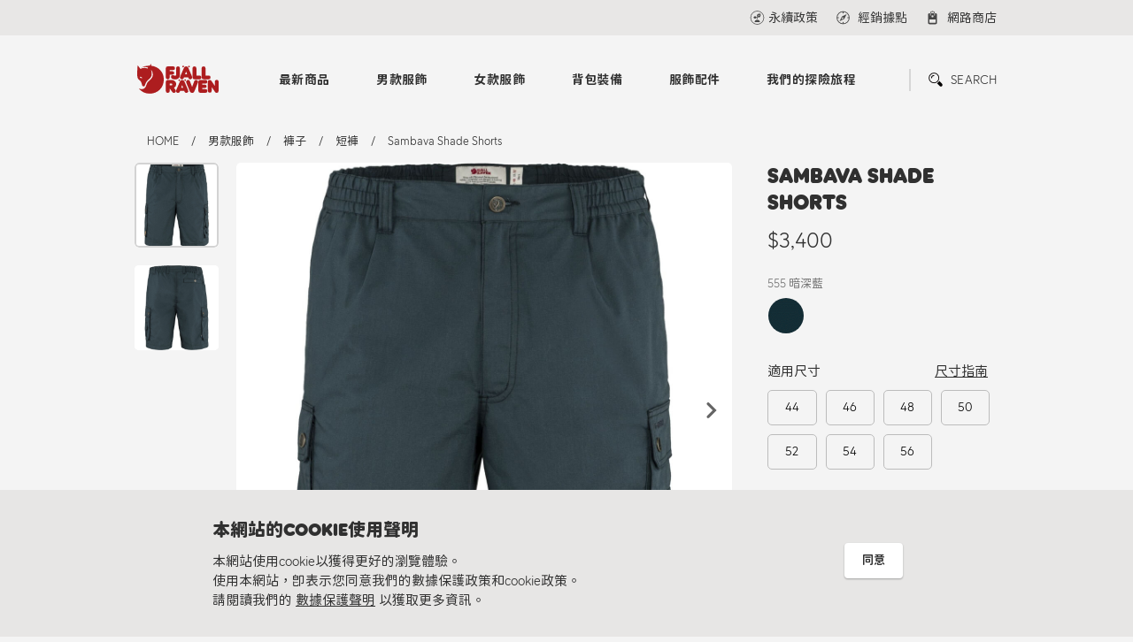

--- FILE ---
content_type: text/html; charset=UTF-8
request_url: https://www.fjallraven.tw/product/detail.html?product=Sambava-Shade-Shorts&subcategory=8
body_size: 10847
content:
<script>console.log('')</script><!DOCTYPE html>
<html>
<head>
    <meta charset = "utf-8">
    <meta http-equiv = "X-UA-Compatible" content = "IE=edge,chrome=1">
    <meta name = "viewport" content = "width=device-width, initial-scale=1.0, maximum-scale=1.0, user-scalable=yes">
    <title>Sambava Shade Shorts | 短褲 | 褲子 | 男款服飾 | Fjallraven Taiwan</title>
    <meta name = "keywords" content = "Fjällräven,瑞典北極狐,戶外商品,運動商品">

    <meta http-equiv = "Cache-Control" content = "max-age=604800" />
    <meta name = "description" content = "Fjällräven自1960年創始以來，就堅持提供不退流行、機能性、經久耐用的配備，陪伴使用者享受親近自然的美好時光。">
    <meta name = "author" content = "Fjallraven Taiwan">
    <meta name = "copyright" content = "Fjallraven Taiwan">
    <meta name = "Robots" content = "all">
    <meta name = "revisit-after" content = "7 days">
    <meta name = "distribution" content = "GLOBAL">
    <meta name = "GOOGLEBOT" content = "index, follow">
    <meta property = "og:title" content = "Sambava Shade Shorts | 短褲 | 褲子 | 男款服飾 | Fjallraven Taiwan">
    <meta property = "og:url" content = "https://www.fjallraven.tw/product/detail.html?product=Sambava-Shade-Shorts&subcategory=8">
    <meta property = "og:image" content = "https://www.fjallraven.tw/uploads/product_imgs/01_Sambava-Shade-Shorts-M_F82960_555.jpg">
    <meta property = "og:type" content = "website">
    <meta property = "og:site_name" content = "Fjallraven Taiwan">
    <meta property = "og:description" content = "Fjällräven自1960年創始以來，就堅持提供不退流行、機能性、經久耐用的配備，陪伴使用者享受親近自然的美好時光。">
    <meta expr:content = "Sambava Shade Shorts | 短褲 | 褲子 | 男款服飾 | Fjallraven Taiwan" name = "twitter:title" />
    <meta name = "twitter:card" content = "summary" />
    <meta name = "twitter:image:src" content = "https://www.fjallraven.tw/uploads/product_imgs/01_Sambava-Shade-Shorts-M_F82960_555.jpg" />
    <meta itemprop = "name" content = "Fjallraven Taiwan">
    <meta itemprop = "image" content = "https://www.fjallraven.tw/uploads/product_imgs/01_Sambava-Shade-Shorts-M_F82960_555.jpg">
    <meta itemprop = "description" content = "Fjällräven自1960年創始以來，就堅持提供不退流行、機能性、經久耐用的配備，陪伴使用者享受親近自然的美好時光。">
    <link rel = "image_src" href = "https://www.fjallraven.tw/uploads/product_imgs/01_Sambava-Shade-Shorts-M_F82960_555.jpg" type = "image/jpeg">
    <link rel = "shortcut icon" href = "https://www.fjallraven.tw/assets/images/favicon.ico">
    <link type = "text/css" rel = "stylesheet" href = "https://www.fjallraven.tw/assets/css/normalize.css">
    <link type = "text/css" rel = "stylesheet" href = "https://www.fjallraven.tw/assets/css/swiper.min.css">
    <link type = "text/css" rel = "stylesheet" href = "https://www.fjallraven.tw/assets/css/main.css?20220104">
	
	<!-- Global site tag (gtag.js) - Google Analytics -->
	<script async src="https://www.googletagmanager.com/gtag/js?id=G-QMZWPFEX5K"></script>
	<script>
		window.dataLayer = window.dataLayer || [];
		function gtag(){dataLayer.push(arguments);}
		gtag('js', new Date());


		gtag('config', 'G-QMZWPFEX5K');
	</script>	
</head>
<body>

<div class = "top_nav">
    <div class = "top_nav_container">
        <div class = "link_wrapper">
            <div class = "link_block unit">
				            </div>
            <div class = "link_block">

                <a href = "https://www.fjallraven.tw/article/subcategory.html?subcategory=6" onclick="ArticleCategoryClick(6)" class = "link_box sustainability_link"><span>永續政策</span></a>

                <a href = "https://www.fjallraven.tw/store.html" class = "link_box locator_link">
                    <svg xmlns = "http://www.w3.org/2000/svg" viewBox = "0 0 30 30">
                        <path d = "M15,2A13,13,0,1,0,28,15,13.015,13.015,0,0,0,15,2m.765,24.432V24.176a.765.765,0,1,0-1.53,0v2.256A11.47,11.47,0,0,1,3.568,15.765H5.823a.765.765,0,0,0,0-1.53H3.568A11.469,11.469,0,0,1,14.235,3.568V5.823a.765.765,0,1,0,1.53,0V3.568A11.47,11.47,0,0,1,26.432,14.235H24.177a.765.765,0,0,0,0,1.53h2.255A11.47,11.47,0,0,1,15.765,26.432" />
                        <path class = "locator_link_arrow"
                              d = "M12.709,12.709h0L7.884,22.116l9.406-4.823,0-.006.007.007,4.588-9.176-9.176,4.588Zm-1.3,5.881,2.433-4.746,2.314,2.312Z" />
                    </svg>
                    <span>經銷據點</span>
                </a>
                <a href = "https://www.rockland.com.tw/brand/7" class = "link_box online_store_link" target = "_blank">
                    <span>網路商店</span></a>
            </div>
        </div>
    </div>
</div>

<header>
    <div class = "header_container">
        <a href = "https://www.fjallraven.tw/" class = "logo">
            <span class = "logo_icon"></span>
            <span class = "logo_text"></span>
        </a>
        <div class = "navigation">
            <div class = "nav_box">
                <div class = "search_popup">
                    <form class = "search_box" action = "https://www.fjallraven.tw/product/search.html">
                        <input type = "search" autocomplete = "off" placeholder = "請輸入商品編號或名稱" class = "search_input"
                               name = "keyword">
                        <button class = "search_submit"></button>
                    </form>
                </div>
                <nav class = "menu">
                    <ul>
                        <li>
                            <a href = "https://www.fjallraven.tw/product/newarrivl.html">最新商品</a>
                            <ul class = "submenu">
                                <li>
                                    <a href = "https://www.fjallraven.tw/product/newarrivl.html">
										                                        New Arrivals
                                    </a>

                                    <ul>
										                                                <li>
                                                    <a href = "https://www.fjallraven.tw/product/newarrivl.html?unit=%E7%94%B7%E6%AC%BE%E6%9C%8D%E9%A3%BE">
														男款服飾                                                    </a>
                                                </li>
											                                                <li>
                                                    <a href = "https://www.fjallraven.tw/product/newarrivl.html?unit=%E5%A5%B3%E6%AC%BE%E6%9C%8D%E9%A3%BE">
														女款服飾                                                    </a>
                                                </li>
											                                                <li>
                                                    <a href = "https://www.fjallraven.tw/product/newarrivl.html?unit=%E8%83%8C%E5%8C%85%E8%A3%9D%E5%82%99">
														背包裝備                                                    </a>
                                                </li>
											                                                <li>
                                                    <a href = "https://www.fjallraven.tw/product/newarrivl.html?unit=%E6%9C%8D%E9%A3%BE%E9%85%8D%E4%BB%B6">
														服飾配件                                                    </a>
                                                </li>
											                                    </ul>

                                </li>
                                <li>
									                                    <a href = "https://www.fjallraven.tw/news/keyindex.html">主打系列</a>
                                    <ul>
										                                            <li>
                                                <a href = "https://www.fjallraven.tw/news/keyshow.html?id=62"
                                                   onclick="PressClick(62)">
													Bergtagen 2.0                                                </a>
                                            </li>
										                                            <li>
                                                <a href = "https://www.fjallraven.tw/news/keyshow.html?id=58"
                                                   onclick="PressClick(58)">
													Fjällräven GORE-TEX                                                </a>
                                            </li>
										                                            <li>
                                                <a href = "https://www.fjallraven.tw/news/keyshow.html?id=24"
                                                   onclick="PressClick(24)">
													HOJA 單車系列                                                </a>
                                            </li>
										                                            <li>
                                                <a href = "https://www.fjallraven.tw/news/keyshow.html?id=34"
                                                   onclick="PressClick(34)">
													Singi X                                                </a>
                                            </li>
										                                            <li>
                                                <a href = "https://www.fjallraven.tw/news/keyshow.html?id=13"
                                                   onclick="PressClick(13)">
													Hydratic 防水系列                                                </a>
                                            </li>
										                                    </ul>
                                </li>
                                <li>
                                    <a href = "https://www.fjallraven.tw/news.html">最新消息</a>
                                    <ul>
										                                            <li>
                                                <a href = "https://www.fjallraven.tw/news/detail.html?id=61"
                                                   onclick="PressClick(61)">
													優惠｜Bergtagen 滑雪外層組合優惠                                                </a>
                                            </li>
										                                            <li>
                                                <a href = "https://www.fjallraven.tw/news/detail.html?id=60"
                                                   onclick="PressClick(60)">
													優惠｜Bergtagen 60 Insulation 外套                                                </a>
                                            </li>
										                                            <li>
                                                <a href = "https://www.fjallraven.tw/news/detail.html?id=33"
                                                   onclick="PressClick(33)">
													優惠｜Visby 3 in 1 外套                                                </a>
                                            </li>
										                                            <li>
                                                <a href = "https://www.fjallraven.tw/news/detail.html?id=31"
                                                   onclick="PressClick(31)">
													優惠｜Hydratic 雨衣褲                                                </a>
                                            </li>
										                                            <li>
                                                <a href = "https://www.fjallraven.tw/news/detail.html?id=51"
                                                   onclick="PressClick(51)">
													優惠 | Special Offer For Tent                                                </a>
                                            </li>
										                                    </ul>
                                </li>
                            </ul>
                        </li>
                        <!--單元-->
						                            <li>
                                <!--                                <a href = "--><!--?category=-->
								<!--">-->
                                <a href = "https://www.fjallraven.tw/product/unit.html?unit=1">
									男款服飾                                </a>
                                <ul class = "submenu">
                                    <!--類別-->
									                                            <li>
                                                <a href = "https://www.fjallraven.tw/product/category.html?category=32"
                                                   onclick = "MainClick(32,'pCategory');">
													Hoja                                                </a>
                                                <ul>
                                                    <!--次類別-->
													                                                            <li>
                                                                <a href = "https://www.fjallraven.tw/product/subcategory.html?subcategory=106"
                                                                   onclick = "MainClick(106,'pSCategory');">
																	上衣                                                                </a>
                                                            </li>
														                                                            <li>
                                                                <a href = "https://www.fjallraven.tw/product/subcategory.html?subcategory=107"
                                                                   onclick = "MainClick(107,'pSCategory');">
																	褲子                                                                </a>
                                                            </li>
														                                                            <li>
                                                                <a href = "https://www.fjallraven.tw/product/subcategory.html?subcategory=108"
                                                                   onclick = "MainClick(108,'pSCategory');">
																	外套                                                                </a>
                                                            </li>
														                                                            <li>
                                                                <a href = "https://www.fjallraven.tw/product/subcategory.html?subcategory=116"
                                                                   onclick = "MainClick(116,'pSCategory');">
																	連身衣                                                                </a>
                                                            </li>
														                                                            <li>
                                                                <a href = "https://www.fjallraven.tw/product/subcategory.html?subcategory=119"
                                                                   onclick = "MainClick(119,'pSCategory');">
																	背心                                                                </a>
                                                            </li>
														                                                    <!--次類別 END-->
                                                </ul>
                                            </li>
										                                            <li>
                                                <a href = "https://www.fjallraven.tw/product/category.html?category=7"
                                                   onclick = "MainClick(7,'pCategory');">
													上衣                                                </a>
                                                <ul>
                                                    <!--次類別-->
													                                                            <li>
                                                                <a href = "https://www.fjallraven.tw/product/subcategory.html?subcategory=11"
                                                                   onclick = "MainClick(11,'pSCategory');">
																	短袖上衣                                                                </a>
                                                            </li>
														                                                            <li>
                                                                <a href = "https://www.fjallraven.tw/product/subcategory.html?subcategory=12"
                                                                   onclick = "MainClick(12,'pSCategory');">
																	底層衣                                                                </a>
                                                            </li>
														                                                            <li>
                                                                <a href = "https://www.fjallraven.tw/product/subcategory.html?subcategory=19"
                                                                   onclick = "MainClick(19,'pSCategory');">
																	襯衫                                                                </a>
                                                            </li>
														                                                            <li>
                                                                <a href = "https://www.fjallraven.tw/product/subcategory.html?subcategory=10"
                                                                   onclick = "MainClick(10,'pSCategory');">
																	長袖上衣                                                                </a>
                                                            </li>
														                                                            <li>
                                                                <a href = "https://www.fjallraven.tw/product/subcategory.html?subcategory=69"
                                                                   onclick = "MainClick(69,'pSCategory');">
																	毛衣                                                                </a>
                                                            </li>
														                                                    <!--次類別 END-->
                                                </ul>
                                            </li>
										                                            <li>
                                                <a href = "https://www.fjallraven.tw/product/category.html?category=6"
                                                   onclick = "MainClick(6,'pCategory');">
													褲子                                                </a>
                                                <ul>
                                                    <!--次類別-->
													                                                            <li>
                                                                <a href = "https://www.fjallraven.tw/product/subcategory.html?subcategory=8"
                                                                   onclick = "MainClick(8,'pSCategory');">
																	短褲                                                                </a>
                                                            </li>
														                                                            <li>
                                                                <a href = "https://www.fjallraven.tw/product/subcategory.html?subcategory=6"
                                                                   onclick = "MainClick(6,'pSCategory');">
																	登山長褲                                                                </a>
                                                            </li>
														                                                            <li>
                                                                <a href = "https://www.fjallraven.tw/product/subcategory.html?subcategory=7"
                                                                   onclick = "MainClick(7,'pSCategory');">
																	休閒長褲                                                                </a>
                                                            </li>
														                                                            <li>
                                                                <a href = "https://www.fjallraven.tw/product/subcategory.html?subcategory=128"
                                                                   onclick = "MainClick(128,'pSCategory');">
																	狩獵長褲                                                                </a>
                                                            </li>
														                                                            <li>
                                                                <a href = "https://www.fjallraven.tw/product/subcategory.html?subcategory=96"
                                                                   onclick = "MainClick(96,'pSCategory');">
																	底層                                                                </a>
                                                            </li>
														                                                            <li>
                                                                <a href = "https://www.fjallraven.tw/product/subcategory.html?subcategory=9"
                                                                   onclick = "MainClick(9,'pSCategory');">
																	緊身褲                                                                </a>
                                                            </li>
														                                                    <!--次類別 END-->
                                                </ul>
                                            </li>
										                                            <li>
                                                <a href = "https://www.fjallraven.tw/product/category.html?category=5"
                                                   onclick = "MainClick(5,'pCategory');">
													外套                                                </a>
                                                <ul>
                                                    <!--次類別-->
													                                                            <li>
                                                                <a href = "https://www.fjallraven.tw/product/subcategory.html?subcategory=1"
                                                                   onclick = "MainClick(1,'pSCategory');">
																	登山外套                                                                </a>
                                                            </li>
														                                                            <li>
                                                                <a href = "https://www.fjallraven.tw/product/subcategory.html?subcategory=4"
                                                                   onclick = "MainClick(4,'pSCategory');">
																	防風外套                                                                </a>
                                                            </li>
														                                                            <li>
                                                                <a href = "https://www.fjallraven.tw/product/subcategory.html?subcategory=2"
                                                                   onclick = "MainClick(2,'pSCategory');">
																	防水外套                                                                </a>
                                                            </li>
														                                                            <li>
                                                                <a href = "https://www.fjallraven.tw/product/subcategory.html?subcategory=67"
                                                                   onclick = "MainClick(67,'pSCategory');">
																	休閒外套                                                                </a>
                                                            </li>
														                                                            <li>
                                                                <a href = "https://www.fjallraven.tw/product/subcategory.html?subcategory=61"
                                                                   onclick = "MainClick(61,'pSCategory');">
																	G-1000襯衫外套                                                                </a>
                                                            </li>
														                                                            <li>
                                                                <a href = "https://www.fjallraven.tw/product/subcategory.html?subcategory=14"
                                                                   onclick = "MainClick(14,'pSCategory');">
																	保暖中層                                                                </a>
                                                            </li>
														                                                            <li>
                                                                <a href = "https://www.fjallraven.tw/product/subcategory.html?subcategory=5"
                                                                   onclick = "MainClick(5,'pSCategory');">
																	大衣外套                                                                </a>
                                                            </li>
														                                                            <li>
                                                                <a href = "https://www.fjallraven.tw/product/subcategory.html?subcategory=3"
                                                                   onclick = "MainClick(3,'pSCategory');">
																	羽絨 / 化纖外套                                                                </a>
                                                            </li>
														                                                            <li>
                                                                <a href = "https://www.fjallraven.tw/product/subcategory.html?subcategory=13"
                                                                   onclick = "MainClick(13,'pSCategory');">
																	背心                                                                </a>
                                                            </li>
														                                                    <!--次類別 END-->
                                                </ul>
                                            </li>
										                                    <!--類別 END-->
                                </ul>
                            </li>
						                            <li>
                                <!--                                <a href = "--><!--?category=-->
								<!--">-->
                                <a href = "https://www.fjallraven.tw/product/unit.html?unit=2">
									女款服飾                                </a>
                                <ul class = "submenu">
                                    <!--類別-->
									                                            <li>
                                                <a href = "https://www.fjallraven.tw/product/category.html?category=33"
                                                   onclick = "MainClick(33,'pCategory');">
													Hoja                                                </a>
                                                <ul>
                                                    <!--次類別-->
													                                                            <li>
                                                                <a href = "https://www.fjallraven.tw/product/subcategory.html?subcategory=109"
                                                                   onclick = "MainClick(109,'pSCategory');">
																	上衣                                                                </a>
                                                            </li>
														                                                            <li>
                                                                <a href = "https://www.fjallraven.tw/product/subcategory.html?subcategory=110"
                                                                   onclick = "MainClick(110,'pSCategory');">
																	褲子                                                                </a>
                                                            </li>
														                                                            <li>
                                                                <a href = "https://www.fjallraven.tw/product/subcategory.html?subcategory=111"
                                                                   onclick = "MainClick(111,'pSCategory');">
																	外套                                                                </a>
                                                            </li>
														                                                            <li>
                                                                <a href = "https://www.fjallraven.tw/product/subcategory.html?subcategory=117"
                                                                   onclick = "MainClick(117,'pSCategory');">
																	連身衣                                                                </a>
                                                            </li>
														                                                            <li>
                                                                <a href = "https://www.fjallraven.tw/product/subcategory.html?subcategory=120"
                                                                   onclick = "MainClick(120,'pSCategory');">
																	背心                                                                </a>
                                                            </li>
														                                                    <!--次類別 END-->
                                                </ul>
                                            </li>
										                                            <li>
                                                <a href = "https://www.fjallraven.tw/product/category.html?category=10"
                                                   onclick = "MainClick(10,'pCategory');">
													上衣                                                </a>
                                                <ul>
                                                    <!--次類別-->
													                                                            <li>
                                                                <a href = "https://www.fjallraven.tw/product/subcategory.html?subcategory=15"
                                                                   onclick = "MainClick(15,'pSCategory');">
																	短袖上衣                                                                </a>
                                                            </li>
														                                                            <li>
                                                                <a href = "https://www.fjallraven.tw/product/subcategory.html?subcategory=66"
                                                                   onclick = "MainClick(66,'pSCategory');">
																	無袖上衣                                                                </a>
                                                            </li>
														                                                            <li>
                                                                <a href = "https://www.fjallraven.tw/product/subcategory.html?subcategory=16"
                                                                   onclick = "MainClick(16,'pSCategory');">
																	底層衣                                                                </a>
                                                            </li>
														                                                            <li>
                                                                <a href = "https://www.fjallraven.tw/product/subcategory.html?subcategory=18"
                                                                   onclick = "MainClick(18,'pSCategory');">
																	襯衫                                                                </a>
                                                            </li>
														                                                            <li>
                                                                <a href = "https://www.fjallraven.tw/product/subcategory.html?subcategory=17"
                                                                   onclick = "MainClick(17,'pSCategory');">
																	長袖上衣                                                                </a>
                                                            </li>
														                                                            <li>
                                                                <a href = "https://www.fjallraven.tw/product/subcategory.html?subcategory=58"
                                                                   onclick = "MainClick(58,'pSCategory');">
																	連身裙                                                                </a>
                                                            </li>
														                                                            <li>
                                                                <a href = "https://www.fjallraven.tw/product/subcategory.html?subcategory=70"
                                                                   onclick = "MainClick(70,'pSCategory');">
																	毛衣                                                                </a>
                                                            </li>
														                                                    <!--次類別 END-->
                                                </ul>
                                            </li>
										                                            <li>
                                                <a href = "https://www.fjallraven.tw/product/category.html?category=9"
                                                   onclick = "MainClick(9,'pCategory');">
													褲子                                                </a>
                                                <ul>
                                                    <!--次類別-->
													                                                            <li>
                                                                <a href = "https://www.fjallraven.tw/product/subcategory.html?subcategory=127"
                                                                   onclick = "MainClick(127,'pSCategory');">
																	狩獵長褲                                                                </a>
                                                            </li>
														                                                            <li>
                                                                <a href = "https://www.fjallraven.tw/product/subcategory.html?subcategory=97"
                                                                   onclick = "MainClick(97,'pSCategory');">
																	底層                                                                </a>
                                                            </li>
														                                                            <li>
                                                                <a href = "https://www.fjallraven.tw/product/subcategory.html?subcategory=22"
                                                                   onclick = "MainClick(22,'pSCategory');">
																	登山長褲                                                                </a>
                                                            </li>
														                                                            <li>
                                                                <a href = "https://www.fjallraven.tw/product/subcategory.html?subcategory=93"
                                                                   onclick = "MainClick(93,'pSCategory');">
																	緊身褲                                                                </a>
                                                            </li>
														                                                            <li>
                                                                <a href = "https://www.fjallraven.tw/product/subcategory.html?subcategory=20"
                                                                   onclick = "MainClick(20,'pSCategory');">
																	短褲                                                                </a>
                                                            </li>
														                                                            <li>
                                                                <a href = "https://www.fjallraven.tw/product/subcategory.html?subcategory=21"
                                                                   onclick = "MainClick(21,'pSCategory');">
																	休閒長褲                                                                </a>
                                                            </li>
														                                                            <li>
                                                                <a href = "https://www.fjallraven.tw/product/subcategory.html?subcategory=59"
                                                                   onclick = "MainClick(59,'pSCategory');">
																	連身褲                                                                </a>
                                                            </li>
														                                                    <!--次類別 END-->
                                                </ul>
                                            </li>
										                                            <li>
                                                <a href = "https://www.fjallraven.tw/product/category.html?category=8"
                                                   onclick = "MainClick(8,'pCategory');">
													外套                                                </a>
                                                <ul>
                                                    <!--次類別-->
													                                                            <li>
                                                                <a href = "https://www.fjallraven.tw/product/subcategory.html?subcategory=29"
                                                                   onclick = "MainClick(29,'pSCategory');">
																	登山外套                                                                </a>
                                                            </li>
														                                                            <li>
                                                                <a href = "https://www.fjallraven.tw/product/subcategory.html?subcategory=25"
                                                                   onclick = "MainClick(25,'pSCategory');">
																	防風外套                                                                </a>
                                                            </li>
														                                                            <li>
                                                                <a href = "https://www.fjallraven.tw/product/subcategory.html?subcategory=26"
                                                                   onclick = "MainClick(26,'pSCategory');">
																	保暖中層                                                                </a>
                                                            </li>
														                                                            <li>
                                                                <a href = "https://www.fjallraven.tw/product/subcategory.html?subcategory=28"
                                                                   onclick = "MainClick(28,'pSCategory');">
																	防水外套                                                                </a>
                                                            </li>
														                                                            <li>
                                                                <a href = "https://www.fjallraven.tw/product/subcategory.html?subcategory=68"
                                                                   onclick = "MainClick(68,'pSCategory');">
																	休閒外套                                                                </a>
                                                            </li>
														                                                            <li>
                                                                <a href = "https://www.fjallraven.tw/product/subcategory.html?subcategory=23"
                                                                   onclick = "MainClick(23,'pSCategory');">
																	大衣外套                                                                </a>
                                                            </li>
														                                                            <li>
                                                                <a href = "https://www.fjallraven.tw/product/subcategory.html?subcategory=60"
                                                                   onclick = "MainClick(60,'pSCategory');">
																	G-1000襯衫外套                                                                </a>
                                                            </li>
														                                                            <li>
                                                                <a href = "https://www.fjallraven.tw/product/subcategory.html?subcategory=27"
                                                                   onclick = "MainClick(27,'pSCategory');">
																	羽絨 / 化纖外套                                                                </a>
                                                            </li>
														                                                            <li>
                                                                <a href = "https://www.fjallraven.tw/product/subcategory.html?subcategory=24"
                                                                   onclick = "MainClick(24,'pSCategory');">
																	背心                                                                </a>
                                                            </li>
														                                                    <!--次類別 END-->
                                                </ul>
                                            </li>
										                                    <!--類別 END-->
                                </ul>
                            </li>
						                            <li>
                                <!--                                <a href = "--><!--?category=-->
								<!--">-->
                                <a href = "https://www.fjallraven.tw/product/unit.html?unit=4">
									背包裝備                                </a>
                                <ul class = "submenu">
                                    <!--類別-->
									                                            <li>
                                                <a href = "https://www.fjallraven.tw/product/category.html?category=34"
                                                   onclick = "MainClick(34,'pCategory');">
													Hoja                                                </a>
                                                <ul>
                                                    <!--次類別-->
													                                                            <li>
                                                                <a href = "https://www.fjallraven.tw/product/subcategory.html?subcategory=112"
                                                                   onclick = "MainClick(112,'pSCategory');">
																	包款                                                                </a>
                                                            </li>
														                                                            <li>
                                                                <a href = "https://www.fjallraven.tw/product/subcategory.html?subcategory=113"
                                                                   onclick = "MainClick(113,'pSCategory');">
																	配件                                                                </a>
                                                            </li>
														                                                    <!--次類別 END-->
                                                </ul>
                                            </li>
										                                            <li>
                                                <a href = "https://www.fjallraven.tw/product/category.html?category=11"
                                                   onclick = "MainClick(11,'pCategory');">
													KÅNKEN                                                </a>
                                                <ul>
                                                    <!--次類別-->
													                                                            <li>
                                                                <a href = "https://www.fjallraven.tw/product/subcategory.html?subcategory=38"
                                                                   onclick = "MainClick(38,'pSCategory');">
																	KÅNKEN 背包                                                                </a>
                                                            </li>
														                                                            <li>
                                                                <a href = "https://www.fjallraven.tw/product/subcategory.html?subcategory=40"
                                                                   onclick = "MainClick(40,'pSCategory');">
																	KÅNKEN 配件                                                                </a>
                                                            </li>
														                                                    <!--次類別 END-->
                                                </ul>
                                            </li>
										                                            <li>
                                                <a href = "https://www.fjallraven.tw/product/category.html?category=12"
                                                   onclick = "MainClick(12,'pCategory');">
													登山包                                                </a>
                                                <ul>
                                                    <!--次類別-->
													                                                            <li>
                                                                <a href = "https://www.fjallraven.tw/product/subcategory.html?subcategory=43"
                                                                   onclick = "MainClick(43,'pSCategory');">
																	30L以下 單日/登頂                                                                </a>
                                                            </li>
														                                                            <li>
                                                                <a href = "https://www.fjallraven.tw/product/subcategory.html?subcategory=42"
                                                                   onclick = "MainClick(42,'pSCategory');">
																	30~55L 短天數用                                                                </a>
                                                            </li>
														                                                            <li>
                                                                <a href = "https://www.fjallraven.tw/product/subcategory.html?subcategory=41"
                                                                   onclick = "MainClick(41,'pSCategory');">
																	60~72L 長天數用                                                                </a>
                                                            </li>
														                                                    <!--次類別 END-->
                                                </ul>
                                            </li>
										                                            <li>
                                                <a href = "https://www.fjallraven.tw/product/category.html?category=13"
                                                   onclick = "MainClick(13,'pCategory');">
													日用包                                                </a>
                                                <ul>
                                                    <!--次類別-->
													                                                            <li>
                                                                <a href = "https://www.fjallraven.tw/product/subcategory.html?subcategory=50"
                                                                   onclick = "MainClick(50,'pSCategory');">
																	後背包                                                                </a>
                                                            </li>
														                                                            <li>
                                                                <a href = "https://www.fjallraven.tw/product/subcategory.html?subcategory=49"
                                                                   onclick = "MainClick(49,'pSCategory');">
																	筆電背包                                                                </a>
                                                            </li>
														                                                            <li>
                                                                <a href = "https://www.fjallraven.tw/product/subcategory.html?subcategory=48"
                                                                   onclick = "MainClick(48,'pSCategory');">
																	托特包 / 旅行提袋                                                                </a>
                                                            </li>
														                                                            <li>
                                                                <a href = "https://www.fjallraven.tw/product/subcategory.html?subcategory=46"
                                                                   onclick = "MainClick(46,'pSCategory');">
																	側背包 / 肩背包                                                                </a>
                                                            </li>
														                                                            <li>
                                                                <a href = "https://www.fjallraven.tw/product/subcategory.html?subcategory=45"
                                                                   onclick = "MainClick(45,'pSCategory');">
																	腰包 / 胸前包                                                                </a>
                                                            </li>
														                                                    <!--次類別 END-->
                                                </ul>
                                            </li>
										                                            <li>
                                                <a href = "https://www.fjallraven.tw/product/category.html?category=25"
                                                   onclick = "MainClick(25,'pCategory');">
													帳篷                                                </a>
                                                <ul>
                                                    <!--次類別-->
													                                                            <li>
                                                                <a href = "https://www.fjallraven.tw/product/subcategory.html?subcategory=72"
                                                                   onclick = "MainClick(72,'pSCategory');">
																	帳篷                                                                </a>
                                                            </li>
														                                                            <li>
                                                                <a href = "https://www.fjallraven.tw/product/subcategory.html?subcategory=73"
                                                                   onclick = "MainClick(73,'pSCategory');">
																	天幕                                                                </a>
                                                            </li>
														                                                            <li>
                                                                <a href = "https://www.fjallraven.tw/product/subcategory.html?subcategory=74"
                                                                   onclick = "MainClick(74,'pSCategory');">
																	地布                                                                </a>
                                                            </li>
														                                                            <li>
                                                                <a href = "https://www.fjallraven.tw/product/subcategory.html?subcategory=81"
                                                                   onclick = "MainClick(81,'pSCategory');">
																	配件                                                                </a>
                                                            </li>
														                                                    <!--次類別 END-->
                                                </ul>
                                            </li>
										                                            <li>
                                                <a href = "https://www.fjallraven.tw/product/category.html?category=14"
                                                   onclick = "MainClick(14,'pCategory');">
													配件                                                </a>
                                                <ul>
                                                    <!--次類別-->
													                                                            <li>
                                                                <a href = "https://www.fjallraven.tw/product/subcategory.html?subcategory=52"
                                                                   onclick = "MainClick(52,'pSCategory');">
																	錢包&小包                                                                </a>
                                                            </li>
														                                                            <li>
                                                                <a href = "https://www.fjallraven.tw/product/subcategory.html?subcategory=82"
                                                                   onclick = "MainClick(82,'pSCategory');">
																	旅行收納                                                                </a>
                                                            </li>
														                                                            <li>
                                                                <a href = "https://www.fjallraven.tw/product/subcategory.html?subcategory=77"
                                                                   onclick = "MainClick(77,'pSCategory');">
																	背包套                                                                </a>
                                                            </li>
														                                                            <li>
                                                                <a href = "https://www.fjallraven.tw/product/subcategory.html?subcategory=54"
                                                                   onclick = "MainClick(54,'pSCategory');">
																	其他                                                                </a>
                                                            </li>
														                                                    <!--次類別 END-->
                                                </ul>
                                            </li>
										                                    <!--類別 END-->
                                </ul>
                            </li>
						                            <li>
                                <!--                                <a href = "--><!--?category=-->
								<!--">-->
                                <a href = "https://www.fjallraven.tw/product/unit.html?unit=15">
									服飾配件                                </a>
                                <ul class = "submenu">
                                    <!--類別-->
									                                            <li>
                                                <a href = "https://www.fjallraven.tw/product/category.html?category=35"
                                                   onclick = "MainClick(35,'pCategory');">
													Hoja                                                </a>
                                                <ul>
                                                    <!--次類別-->
													                                                            <li>
                                                                <a href = "https://www.fjallraven.tw/product/subcategory.html?subcategory=114"
                                                                   onclick = "MainClick(114,'pSCategory');">
																	帽子                                                                </a>
                                                            </li>
														                                                            <li>
                                                                <a href = "https://www.fjallraven.tw/product/subcategory.html?subcategory=118"
                                                                   onclick = "MainClick(118,'pSCategory');">
																	襪子                                                                </a>
                                                            </li>
														                                                            <li>
                                                                <a href = "https://www.fjallraven.tw/product/subcategory.html?subcategory=115"
                                                                   onclick = "MainClick(115,'pSCategory');">
																	圍巾                                                                </a>
                                                            </li>
														                                                    <!--次類別 END-->
                                                </ul>
                                            </li>
										                                            <li>
                                                <a href = "https://www.fjallraven.tw/product/category.html?category=26"
                                                   onclick = "MainClick(26,'pCategory');">
													帽子                                                </a>
                                                <ul>
                                                    <!--次類別-->
													                                                            <li>
                                                                <a href = "https://www.fjallraven.tw/product/subcategory.html?subcategory=98"
                                                                   onclick = "MainClick(98,'pSCategory');">
																	頭帶                                                                </a>
                                                            </li>
														                                                            <li>
                                                                <a href = "https://www.fjallraven.tw/product/subcategory.html?subcategory=51"
                                                                   onclick = "MainClick(51,'pSCategory');">
																	遮陽帽                                                                </a>
                                                            </li>
														                                                            <li>
                                                                <a href = "https://www.fjallraven.tw/product/subcategory.html?subcategory=53"
                                                                   onclick = "MainClick(53,'pSCategory');">
																	保暖帽                                                                </a>
                                                            </li>
														                                                    <!--次類別 END-->
                                                </ul>
                                            </li>
										                                            <li>
                                                <a href = "https://www.fjallraven.tw/product/category.html?category=27"
                                                   onclick = "MainClick(27,'pCategory');">
													皮帶&圍巾                                                </a>
                                                <ul>
                                                    <!--次類別-->
													                                                            <li>
                                                                <a href = "https://www.fjallraven.tw/product/subcategory.html?subcategory=76"
                                                                   onclick = "MainClick(76,'pSCategory');">
																	圍巾                                                                </a>
                                                            </li>
														                                                            <li>
                                                                <a href = "https://www.fjallraven.tw/product/subcategory.html?subcategory=75"
                                                                   onclick = "MainClick(75,'pSCategory');">
																	皮帶                                                                </a>
                                                            </li>
														                                                    <!--次類別 END-->
                                                </ul>
                                            </li>
										                                            <li>
                                                <a href = "https://www.fjallraven.tw/product/category.html?category=28"
                                                   onclick = "MainClick(28,'pCategory');">
													其他                                                </a>
                                                <ul>
                                                    <!--次類別-->
													                                                            <li>
                                                                <a href = "https://www.fjallraven.tw/product/subcategory.html?subcategory=130"
                                                                   onclick = "MainClick(130,'pSCategory');">
																	襪子                                                                </a>
                                                            </li>
														                                                            <li>
                                                                <a href = "https://www.fjallraven.tw/product/subcategory.html?subcategory=126"
                                                                   onclick = "MainClick(126,'pSCategory');">
																	綁腿                                                                </a>
                                                            </li>
														                                                            <li>
                                                                <a href = "https://www.fjallraven.tw/product/subcategory.html?subcategory=99"
                                                                   onclick = "MainClick(99,'pSCategory');">
																	護膝                                                                </a>
                                                            </li>
														                                                    <!--次類別 END-->
                                                </ul>
                                            </li>
										                                    <!--類別 END-->
                                </ul>
                            </li>
						                        <!--單元 END -->
                        <!--article 單元--->
						                                <li>
                                    <a href = "https://www.fjallraven.tw/article/category.html?category=1"
                                       onclick="ArticleUnitClick(1)"
                                       class = "link_box">
                                        <span>我們的探險旅程</span>
                                    </a>
                                    <ul class = "submenu">
                                        <!--article 分類--->
										                                                <li>
                                                    <a href = "https://www.fjallraven.tw/article/subcategory.html?subcategory=9"
                                                       onclick="ArticleCategoryClick(9)">
                                                        實測分享                                                    </a>
                                                    <ul>
                                                        <!--article 次分類--->
														                                                                <li>
                                                                    <a href = "https://www.fjallraven.tw/article/item.html?item=25"
                                                                       onclick="ArticleSubCategoryClick(25">
																		上衣                                                                    </a>
                                                                </li>
															                                                                <li>
                                                                    <a href = "https://www.fjallraven.tw/article/item.html?item=24"
                                                                       onclick="ArticleSubCategoryClick(24">
																		外套                                                                    </a>
                                                                </li>
															                                                                <li>
                                                                    <a href = "https://www.fjallraven.tw/article/item.html?item=23"
                                                                       onclick="ArticleSubCategoryClick(23">
																		褲子                                                                    </a>
                                                                </li>
															                                                        <!--article 次分類 END--->
                                                    </ul>
                                                </li>
											                                                <li>
                                                    <a href = "https://www.fjallraven.tw/article/subcategory.html?subcategory=2"
                                                       onclick="ArticleCategoryClick(2)">
                                                        Foxtrail 文章選讀                                                    </a>
                                                    <ul>
                                                        <!--article 次分類--->
														                                                                <li>
                                                                    <a href = "https://www.fjallraven.tw/article/item.html?item=5"
                                                                       onclick="ArticleSubCategoryClick(5">
																		永續理念                                                                    </a>
                                                                </li>
															                                                                <li>
                                                                    <a href = "https://www.fjallraven.tw/article/item.html?item=4"
                                                                       onclick="ArticleSubCategoryClick(4">
																		戶外指南                                                                    </a>
                                                                </li>
															                                                                <li>
                                                                    <a href = "https://www.fjallraven.tw/article/item.html?item=3"
                                                                       onclick="ArticleSubCategoryClick(3">
																		名人專訪                                                                    </a>
                                                                </li>
															                                                        <!--article 次分類 END--->
                                                    </ul>
                                                </li>
											                                                <li>
                                                    <a href = "https://www.fjallraven.tw/article/subcategory.html?subcategory=4"
                                                       onclick="ArticleCategoryClick(4)">
                                                        Classic 多日健行                                                    </a>
                                                    <ul>
                                                        <!--article 次分類--->
														                                                                <li>
                                                                    <a href = "https://www.fjallraven.tw/article/item.html?item=52"
                                                                       onclick="ArticleSubCategoryClick(52">
																		關於 Fjällräven Classic                                                                    </a>
                                                                </li>
															                                                                <li>
                                                                    <a href = "https://www.fjallraven.tw/article/item.html?item=40"
                                                                       onclick="ArticleSubCategoryClick(40">
																		瑞典國王小徑                                                                    </a>
                                                                </li>
															                                                                <li>
                                                                    <a href = "https://www.fjallraven.tw/article/item.html?item=7"
                                                                       onclick="ArticleSubCategoryClick(7">
																		行前準備                                                                    </a>
                                                                </li>
															                                                                <li>
                                                                    <a href = "https://www.fjallraven.tw/article/item.html?item=50"
                                                                       onclick="ArticleSubCategoryClick(50">
																		健行故事                                                                    </a>
                                                                </li>
															                                                                <li>
                                                                    <a href = "https://www.fjallraven.tw/article/item.html?item=6"
                                                                       onclick="ArticleSubCategoryClick(6">
																		延伸閱讀                                                                    </a>
                                                                </li>
															                                                        <!--article 次分類 END--->
                                                    </ul>
                                                </li>
											                                                <li>
                                                    <a href = "https://www.fjallraven.tw/article/subcategory.html?subcategory=3"
                                                       onclick="ArticleCategoryClick(3)">
                                                        Polar 極地長征                                                    </a>
                                                    <ul>
                                                        <!--article 次分類--->
														                                                                <li>
                                                                    <a href = "https://www.fjallraven.tw/article/item.html?item=10"
                                                                       onclick="ArticleSubCategoryClick(10">
																		活動簡介                                                                    </a>
                                                                </li>
															                                                                <li>
                                                                    <a href = "https://www.fjallraven.tw/article/item.html?item=39"
                                                                       onclick="ArticleSubCategoryClick(39">
																		極地探險問與答                                                                    </a>
                                                                </li>
															                                                                <li>
                                                                    <a href = "https://www.fjallraven.tw/article/item.html?item=31"
                                                                       onclick="ArticleSubCategoryClick(31">
																		活動常見QA                                                                    </a>
                                                                </li>
															                                                                <li>
                                                                    <a href = "https://www.fjallraven.tw/article/item.html?item=32"
                                                                       onclick="ArticleSubCategoryClick(32">
																		2026 Polar大使甄選辦法                                                                    </a>
                                                                </li>
															                                                                <li>
                                                                    <a href = "https://www.fjallraven.tw/article/item.html?item=44"
                                                                       onclick="ArticleSubCategoryClick(44">
																		Polar 人物故事                                                                    </a>
                                                                </li>
															                                                                <li>
                                                                    <a href = "https://www.fjallraven.tw/article/item.html?item=9"
                                                                       onclick="ArticleSubCategoryClick(9">
																		極地生活指南                                                                    </a>
                                                                </li>
															                                                                <li>
                                                                    <a href = "https://www.fjallraven.tw/article/item.html?item=30"
                                                                       onclick="ArticleSubCategoryClick(30">
																		認識雪撬犬                                                                    </a>
                                                                </li>
															                                                                <li>
                                                                    <a href = "https://www.fjallraven.tw/article/item.html?item=38"
                                                                       onclick="ArticleSubCategoryClick(38">
																		跨出舒適圈                                                                    </a>
                                                                </li>
															                                                        <!--article 次分類 END--->
                                                    </ul>
                                                </li>
											                                                <li>
                                                    <a href = "https://www.fjallraven.tw/article/subcategory.html?subcategory=12"
                                                       onclick="ArticleCategoryClick(12)">
                                                        Taiwan Trail                                                    </a>
                                                    <ul>
                                                        <!--article 次分類--->
														                                                                <li>
                                                                    <a href = "https://www.fjallraven.tw/article/item.html?item=45"
                                                                       onclick="ArticleSubCategoryClick(45">
																		活動資訊                                                                    </a>
                                                                </li>
															                                                                <li>
                                                                    <a href = "https://www.fjallraven.tw/article/item.html?item=46"
                                                                       onclick="ArticleSubCategoryClick(46">
																		活動報到                                                                    </a>
                                                                </li>
															                                                                <li>
                                                                    <a href = "https://www.fjallraven.tw/article/item.html?item=47"
                                                                       onclick="ArticleSubCategoryClick(47">
																		健行期間                                                                    </a>
                                                                </li>
															                                                                <li>
                                                                    <a href = "https://www.fjallraven.tw/article/item.html?item=48"
                                                                       onclick="ArticleSubCategoryClick(48">
																		裝備清單                                                                    </a>
                                                                </li>
															                                                                <li>
                                                                    <a href = "https://www.fjallraven.tw/article/item.html?item=49"
                                                                       onclick="ArticleSubCategoryClick(49">
																		健行故事                                                                    </a>
                                                                </li>
															                                                        <!--article 次分類 END--->
                                                    </ul>
                                                </li>
											                                        <!--article 分類 END--->
                                    </ul>
                                </li>
							                        <!--article 單元 END -->
                    </ul>
                </nav>
                <div class = "mobile_links_box">

                    <a href = "https://www.fjallraven.tw/article/subcategory.html?subcategory=6" onclick="ArticleCategoryClick(6)" class = "link_box sustainability_link"><span>永續政策</span></a>

                    <a href = "https://www.fjallraven.tw/store.html" class = "link_box locator_link">
                        <svg xmlns = "http://www.w3.org/2000/svg" viewBox = "0 0 30 30">
                            <path d = "M15,2A13,13,0,1,0,28,15,13.015,13.015,0,0,0,15,2m.765,24.432V24.176a.765.765,0,1,0-1.53,0v2.256A11.47,11.47,0,0,1,3.568,15.765H5.823a.765.765,0,0,0,0-1.53H3.568A11.469,11.469,0,0,1,14.235,3.568V5.823a.765.765,0,1,0,1.53,0V3.568A11.47,11.47,0,0,1,26.432,14.235H24.177a.765.765,0,0,0,0,1.53h2.255A11.47,11.47,0,0,1,15.765,26.432" />
                            <path class = "locator_link_arrow"
                                  d = "M12.709,12.709h0L7.884,22.116l9.406-4.823,0-.006.007.007,4.588-9.176-9.176,4.588Zm-1.3,5.881,2.433-4.746,2.314,2.312Z" />
                        </svg>
                        <span>經銷據點</span>
                    </a>
                    <a href = "https://www.rockland.com.tw/brand/7" class = "link_box online_store_link"
                       target = "_blank"><span>網路商店</span></a>
                </div>
            </div>
        </div>
        <div class = "icon_m_menu">
            <div class = "im_top"></div>
            <div class = "im_middle"></div>
            <div class = "im_bottom"></div>
        </div>
        <div class = "search_btn">SEARCH</div>
        <div class = "search_btn_m"></div>
    </div>
</header>

<div class = "main">
    <div class = "row_container p0">
        <!-- 麵包屑 -->
		<section class = "crumb">
    <ul itemscope itemtype = "http://schema.org/BreadcrumbList">
        <li itemscope itemprop = "itemListElement" itemtype = "http://schema.org/ListItem">
            <a itemscope itemtype = "http://schema.org/Thing" itemprop = "item" href = "https://www.fjallraven.tw/"><span
                        class = "icon-home" itemprop = "name">HOME</span></a>
            <meta itemprop = "position" content = "1">
        </li>
		            <li itemscope itemprop = "itemListElement" itemtype = "http://schema.org/ListItem">
                <a itemscope itemtype = "http://schema.org/Thing" itemprop = "item" href = "https://www.fjallraven.tw/product/unit.html?unit=1">
                    <span itemprop = "name">男款服飾</span>
                </a>
                <meta itemprop = "position" content = "2">
            </li>
			            <li itemscope itemprop = "itemListElement" itemtype = "http://schema.org/ListItem">
                <a itemscope itemtype = "http://schema.org/Thing" itemprop = "item" href = "https://www.fjallraven.tw/product/category.html?category=6">
                    <span itemprop = "name">褲子</span>
                </a>
                <meta itemprop = "position" content = "3">
            </li>
			            <li itemscope itemprop = "itemListElement" itemtype = "http://schema.org/ListItem">
                <a itemscope itemtype = "http://schema.org/Thing" itemprop = "item" href = "https://www.fjallraven.tw/product/subcategory.html?subcategory=8">
                    <span itemprop = "name">短褲</span>
                </a>
                <meta itemprop = "position" content = "4">
            </li>
			            <li itemscope itemprop = "itemListElement" itemtype = "http://schema.org/ListItem">
                <a itemscope itemtype = "http://schema.org/Thing" itemprop = "item" href = "https://www.fjallraven.tw/product/detail.html?product=Sambava-Shade-Shorts">
                    <span itemprop = "name">Sambava Shade Shorts</span>
                </a>
                <meta itemprop = "position" content = "5">
            </li>
			    </ul>
</section>
        <!-- 商品詳情 -->
        <div class = "product_box">
            <div class = "product_box_images">
                <div class = "loading">
                    <div class = "lds-ring">
                        <span></span><span></span><span></span>
                        <div></div>
                    </div>
                </div>
                <div class = "gallery_box">
                    <div class="product_label_box">
															                    </div>
                    <div class = "gallery">
                        <div class = "swiper-wrapper">
							                                <div class = "swiper-slide">
                                    <div class = "gallery_img" >
                                        <img src = "https://www.fjallraven.tw/uploads/product_imgs/01_Sambava-Shade-Shorts-M_F82960_555.jpg"
                                             title = "Sambava Shade Shorts" alt = "Sambava Shade Shorts">
                                    </div>
                                </div>
							                                <div class = "swiper-slide">
                                    <div class = "gallery_img" >
                                        <img src = "https://www.fjallraven.tw/uploads/product_imgs/02_Sambava-Shade-Shorts-M_F82960_555.jpg"
                                             title = "Sambava Shade Shorts" alt = "Sambava Shade Shorts">
                                    </div>
                                </div>
							                        </div>
                        <div class = "gallery_index"></div>
                        <div class = "swiper-button-prev gallery_prev"></div>
                        <div class = "swiper-button-next gallery_next"></div>
                    </div>
                </div>
                <div class = "thumbs_box">
                    <div class = "thumbs">
                        <div class = "swiper-wrapper">
							                                <div class = "swiper-slide">
                                    <div class = "thumbs_img">
                                        <img src = "https://www.fjallraven.tw/uploads/product_imgs/01_Sambava-Shade-Shorts-M_F82960_555.jpg"
                                             title = "Sambava Shade Shorts" alt = "Sambava Shade Shorts">
                                    </div>
                                </div>
							                                <div class = "swiper-slide">
                                    <div class = "thumbs_img">
                                        <img src = "https://www.fjallraven.tw/uploads/product_imgs/02_Sambava-Shade-Shorts-M_F82960_555.jpg"
                                             title = "Sambava Shade Shorts" alt = "Sambava Shade Shorts">
                                    </div>
                                </div>
							                        </div>
                        <div class = "swiper-button-prev thumbs_prev"></div>
                        <div class = "swiper-button-next thumbs_next"></div>
                    </div>
                </div>
            </div>
            <div class = "product_box_info">
                <div class = "product_box_header">
                    <div class = "product_box_title"><h1>Sambava Shade Shorts</h1></div>
                    <div class = "product_box_price">$3,400</div>
                </div>
                <div class = "product_box_body">
                    <div class = "product_box_color">
						                            <!--                            class = "product_color_code current"-->
                            <div class = "product_color_code "
                                 data-color = "https://www.fjallraven.tw/uploads/product_color/5556.png"
                                 data-colorindex = "555">
                                <span><span></span></span>
                            </div>
                            <div class = "color_name">555 暗深藍</div>
						                    </div>
                    <div class = "product_box_size">
                        <div class = "product_box_size_header">適用尺寸</div>
                        <div class = "size_guide">尺寸指南</div>
                        <div class = "product_box_size_body">
							                                <button class = "product_box_size_item">44</button>
							                                <button class = "product_box_size_item">46</button>
							                                <button class = "product_box_size_item">48</button>
							                                <button class = "product_box_size_item">50</button>
							                                <button class = "product_box_size_item">52</button>
							                                <button class = "product_box_size_item">54</button>
							                                <button class = "product_box_size_item">56</button>
							                        </div>
                    </div>
                    <div class = "product_box_guide">
																		                    </div>
                </div>
            </div>
        </div>
        <div class = "product_details_box">
            <div class = "product_details">
                <h2>詳細資訊</h2>
                <!-- 編輯器 -->
                <div class = "editor_box product_editor_box_big">
					<p>以 G-1000&reg; Air製成的輕量短褲，適合炎熱的夏季穿著。</p>

<div class="video_block"><iframe allow="accelerometer; autoplay; clipboard-write; encrypted-media; gyroscope; picture-in-picture" allowfullscreen="" frameborder="0" src="https://www.youtube.com/embed/GO8KReWvMrY" title="YouTube video player"></iframe></div>                </div>
            </div>
            <div class = "product_details">
                <h2>商品特點</h2>
                <!-- 編輯器 -->
                <div class = "editor_box product_editor_box">
					<ul>
	<li>採用最透氣涼爽的G-1000&reg; Air。</li>
	<li>G-1000&reg; Air以65%再生聚酯纖維和35%有機棉混紡而成。</li>
	<li>彈性的腰圍能帶來最合身的舒適度。</li>
	<li>內側隱藏式口袋夾層，大腿兩側掀蓋式口袋。</li>
</ul>                </div>
            </div>

			                <div class = "product_details">
                    <h2>商品描述</h2>
                    <div class = "detail">
						無論是錢包、護照、地圖、鑰匙或是相機和電池，這些旅行的隨身小物通通能收納在這件短褲的口袋裏。 G-1000® Air 既輕盈又耐磨，而且通風良好，適合旅人在全世界的角落挑戰最高溫度的紀錄。                    </div>
                    <div class = "detail">
						貨號：F82960<br />
類型：Travel<br />
家族：Travel<br />
性別：男<br />
特點：有機棉、再生聚酯纖維                    </div>
                </div>
			
			                <div class = "product_details">
                    <h2>商品材質</h2>
                    <div class = "detail">
						材質：G-1000® Air: 65% polyester, 35% cotton                    </div>
                    <div class = "detail">
						                    </div>
                </div>
			
			                <div class = "product_details">
                    <h2>商品技術</h2>
                    <div class = "detail">
						內縫長度：23公分<br />
重量：270公克<br />
尺寸：48<br />
Model身高：184公分<br />
Model尺寸：48                    </div>
                    <div class = "detail">
						腰高：中腰<br />
版型：合身版型（Regular Fit）<br />
褲型：短褲<br />
安全內袋：有                    </div>
                </div>
			
			                <div class = "product_details">
                    <h2>保養事項</h2>
                    <div class = "detail">
						洗滌：40°C標準洗滌<br />
乾洗：不可乾洗<br />
漂白：不可漂白<br />
烘乾：不可烘乾<br />
熨燙：最高 110°C                    </div>
                    <div class = "detail">
						附加保養說明：同色洗滌，勿使用衣物柔軟精                    </div>
                </div>
			        </div>
        <div class = "related_box">
            <!-- 編輯器 -->
            <div class = "editor_box">
				            </div>
        </div>
    </div>
        <div class = "row_container">
        <div class = "title_container">
            <div class = "title_block">
                <div class = "title">相關商品</div>
            </div>
        </div>
        <div class = "recommend_slide product_recommend">
            <div class = "slide_container">
                <div class = "slide product_slide">
                    <div class = "swiper-wrapper">
						                            <div class = "swiper-slide">
                                <a href = "https://www.fjallraven.tw/product/detail.html?product=Keb-Shorts-M"
                                   class = "product basic">
                                        <span class = "product_img">
                                                                                            <img src = "https://www.fjallraven.tw/uploads/product_imgs/01_KEB-SHORTS-M_F80809_555-520.jpg"
                                                     title = "Keb Shorts M"
                                                     alt = "Keb Shorts M">
											                                        </span>
                                    <span class = "product_info">
                                            <span class = "product_title">Keb Shorts M</span>
                                            <span class = "product_price">$4,500</span>
                                        </span>
                                </a>
                            </div>
						                            <div class = "swiper-slide">
                                <a href = "https://www.fjallraven.tw/product/detail.html?product=Abisko-Midsummer-Shorts-M"
                                   class = "product basic">
                                        <span class = "product_img">
                                                                                            <img src = "https://www.fjallraven.tw/uploads/product_imgs/00_Abisko-Midsummer-Shorts-M_F81153_232-230.jpg"
                                                     title = "Abisko Midsummer Shorts M"
                                                     alt = "Abisko Midsummer Shorts M">
											                                        </span>
                                    <span class = "product_info">
                                            <span class = "product_title">Abisko Midsummer Shorts M</span>
                                            <span class = "product_price">$3,800</span>
                                        </span>
                                </a>
                            </div>
						                            <div class = "swiper-slide">
                                <a href = "https://www.fjallraven.tw/product/detail.html?product=Ruaha-Shorts-M"
                                   class = "product basic">
                                        <span class = "product_img">
                                                                                            <img src = "https://www.fjallraven.tw/uploads/product_imgs/00_Ruaha-Shorts-M_F81188_625.jpg"
                                                     title = "Ruaha Shorts M"
                                                     alt = "Ruaha Shorts M">
											                                        </span>
                                    <span class = "product_info">
                                            <span class = "product_title">Ruaha Shorts M</span>
                                            <span class = "product_price">$3,800</span>
                                        </span>
                                </a>
                            </div>
						                            <div class = "swiper-slide">
                                <a href = "https://www.fjallraven.tw/product/detail.html?product=Barents-Pro-Shorts-M"
                                   class = "product basic">
                                        <span class = "product_img">
                                                                                            <img src = "https://www.fjallraven.tw/uploads/product_imgs/00_BARENTS-PRO-SHORTS-M_F82467_625.jpg"
                                                     title = "Barents Pro Shorts M"
                                                     alt = "Barents Pro Shorts M">
											                                        </span>
                                    <span class = "product_info">
                                            <span class = "product_title">Barents Pro Shorts M</span>
                                            <span class = "product_price">$3,800</span>
                                        </span>
                                </a>
                            </div>
						                            <div class = "swiper-slide">
                                <a href = "https://www.fjallraven.tw/product/detail.html?product=Abisko-Shorts"
                                   class = "product basic">
                                        <span class = "product_img">
                                                                                            <img src = "https://www.fjallraven.tw/uploads/product_imgs/01_Abisko-Shorts-M_F82833_232.jpg"
                                                     title = "Abisko Shorts"
                                                     alt = "Abisko Shorts">
											                                        </span>
                                    <span class = "product_info">
                                            <span class = "product_title">Abisko Shorts</span>
                                            <span class = "product_price">$3,600</span>
                                        </span>
                                </a>
                            </div>
						                            <div class = "swiper-slide">
                                <a href = "https://www.fjallraven.tw/product/detail.html?product=High-Coast-Hike-Shorts-M"
                                   class = "product basic">
                                        <span class = "product_img">
                                                                                            <img src = "https://www.fjallraven.tw/uploads/product_imgs/00_High-Coast-Hike-Shorts-M_F82894_560.jpg"
                                                     title = "High Coast Hike Shorts M"
                                                     alt = "High Coast Hike Shorts M">
											                                        </span>
                                    <span class = "product_info">
                                            <span class = "product_title">High Coast Hike Shorts M</span>
                                            <span class = "product_price">$3,200</span>
                                        </span>
                                </a>
                            </div>
						                            <div class = "swiper-slide">
                                <a href = "https://www.fjallraven.tw/product/detail.html?product=High-Coast-Relaxed-Shorts-M"
                                   class = "product basic">
                                        <span class = "product_img">
                                                                                            <img src = "https://www.fjallraven.tw/uploads/product_imgs/00_High-Coast-Relaxed-Shorts-M_F87033_538.jpg"
                                                     title = "High Coast Relaxed Shorts M"
                                                     alt = "High Coast Relaxed Shorts M">
											                                        </span>
                                    <span class = "product_info">
                                            <span class = "product_title">High Coast Relaxed Shorts M</span>
                                            <span class = "product_price">$3,200</span>
                                        </span>
                                </a>
                            </div>
						                            <div class = "swiper-slide">
                                <a href = "https://www.fjallraven.tw/product/detail.html?product=Vidda-Pro-Lite-Shorts-M"
                                   class = "product basic">
                                        <span class = "product_img">
                                                                                            <img src = "https://www.fjallraven.tw/uploads/product_imgs/00_Vidda-Pro-Lite-Shorts-M_F86892_555.jpg"
                                                     title = "Vidda Pro Lite Shorts M"
                                                     alt = "Vidda Pro Lite Shorts M">
											                                        </span>
                                    <span class = "product_info">
                                            <span class = "product_title">Vidda Pro Lite Shorts M</span>
                                            <span class = "product_price">$3,800</span>
                                        </span>
                                </a>
                            </div>
						                            <div class = "swiper-slide">
                                <a href = "https://www.fjallraven.tw/product/detail.html?product=Abisko-Trail-Stretch-Shorts-M"
                                   class = "product basic">
                                        <span class = "product_img">
                                                                                            <img src = "https://www.fjallraven.tw/uploads/product_imgs/00_Abisko-Trail-Stretch-Shorts-M_F12200165_244.jpeg"
                                                     title = "Abisko Trail Stretch Shorts M"
                                                     alt = "Abisko Trail Stretch Shorts M">
											                                        </span>
                                    <span class = "product_info">
                                            <span class = "product_title">Abisko Trail Stretch Shorts M</span>
                                            <span class = "product_price">$4,200</span>
                                        </span>
                                </a>
                            </div>
						                            <div class = "swiper-slide">
                                <a href = "https://www.fjallraven.tw/product/detail.html?product=High-Coast-Pack-Shorts-M"
                                   class = "product basic">
                                        <span class = "product_img">
                                                                                            <img src = "https://www.fjallraven.tw/uploads/product_imgs/00_High-Coast-Pack-Shorts-M_F12200207_625.jpg"
                                                     title = "High Coast Pack Shorts M"
                                                     alt = "High Coast Pack Shorts M">
											                                        </span>
                                    <span class = "product_info">
                                            <span class = "product_title">High Coast Pack Shorts M</span>
                                            <span class = "product_price">$3,600</span>
                                        </span>
                                </a>
                            </div>
						                            <div class = "swiper-slide">
                                <a href = "https://www.fjallraven.tw/product/detail.html?product=Abisko-Hybrid-Trail-Shorts-M"
                                   class = "product basic">
                                        <span class = "product_img">
                                                                                            <img src = "https://www.fjallraven.tw/uploads/product_imgs/00_Abisko-Hybrid-Trail-Shorts-M_F12200209_560.jpg"
                                                     title = "Abisko Hybrid Trail Shorts M"
                                                     alt = "Abisko Hybrid Trail Shorts M">
											                                        </span>
                                    <span class = "product_info">
                                            <span class = "product_title">Abisko Hybrid Trail Shorts M</span>
                                            <span class = "product_price">$4,000</span>
                                        </span>
                                </a>
                            </div>
						                            <div class = "swiper-slide">
                                <a href = "https://www.fjallraven.tw/product/detail.html?product=Vardag-Summer-Shorts-M"
                                   class = "product basic">
                                        <span class = "product_img">
                                                                                            <img src = "https://www.fjallraven.tw/uploads/product_imgs/01_Vardag-Summer-Shorts-M_F12200219_244.jpg"
                                                     title = "Vardag Summer Shorts M"
                                                     alt = "Vardag Summer Shorts M">
											                                        </span>
                                    <span class = "product_info">
                                            <span class = "product_title">Vardag Summer Shorts M</span>
                                            <span class = "product_price">$2,800</span>
                                        </span>
                                </a>
                            </div>
						                    </div>
                    <div class = "swiper-button-prev"></div>
                    <div class = "swiper-button-next"></div>
                </div>
            </div>
        </div>
    </div>
        <div class = "row_container pb0">
        <div class = "bottom_box">
            <a href = "https://www.fjallraven.tw/product/subcategory.html?subcategory=8" class = "btn_s3 back">回商品列表</a>
        </div>
    </div>
</div>

<!-- 尺寸指南 popup -->
<div class = "popup_container size_guide_popup">
    <div class = "popup_box">
        <div class = "popup_x"></div>
        <div class = "popup_con">
            <div class = "popup_body">
                <div class = "size_intro">
					<p><img alt="" src="/uploads/content/images/Measurements%20and%20Sizes_Men.jpg" /><br />
&nbsp;</p>

<p>&nbsp;</p>                </div>
            </div>
        </div>
    </div>
    <div class = "popup_bg"></div>
</div>


<!-- cookie -->
<div class = "cookie_block">
    <div class = "cookie_box">
        <div>本網站的cookie使用聲明</div>
        <div>
            本網站使用cookie以獲得更好的瀏覽體驗。<br>
            使用本網站，即表示您同意我們的數據保護政策和cookie政策。<br>
            請閱讀我們的 <a href = "/article/subcategory.html?subcategory=10">數據保護聲明</a> 以獲取更多資訊。
        </div>
        <div class = "btn agree">同意</div>
    </div>
</div>

<a href = "#top" class = "go_top"></a>

<footer>
    <div class = "footer_container">
        <a href = "https://www.fjallraven.tw/" class = "footer_logo"></a>
        <div class = "footer_column_box">
			                    <div class = "footer_column">
                        <div class = "footer_title">關於我們</div>
                        <ul>
                            <!--article 分類--->
							                                    <li>
                                        <a href = "https://www.fjallraven.tw/article/subcategory.html?subcategory=5"
                                           onclick="ArticleCategoryClick(5)">
											Fjällräven                                        </a>
                                    </li>
								                                    <li>
                                        <a href = "https://www.fjallraven.tw/article/subcategory.html?subcategory=11"
                                           onclick="ArticleCategoryClick(11)">
											北極狐永續計畫                                        </a>
                                    </li>
								                                    <li>
                                        <a href = "https://www.fjallraven.tw/article/subcategory.html?subcategory=6"
                                           onclick="ArticleCategoryClick(6)">
											永續理念                                        </a>
                                    </li>
								                                    <li>
                                        <a href = "https://www.fjallraven.tw/article/subcategory.html?subcategory=8"
                                           onclick="ArticleCategoryClick(8)">
											材質指南                                        </a>
                                    </li>
								                                    <li>
                                        <a href = "https://www.fjallraven.tw/article/subcategory.html?subcategory=10"
                                           onclick="ArticleCategoryClick(10)">
											隱私權保護                                        </a>
                                    </li>
								                        </ul>
                    </div>
				            <div class = "footer_column">
                <div class = "footer_title">與我們互動</div>
                <ul>
                    <li>
                        <a href="/cdn-cgi/l/email-protection#e0868a818c8c928196858e9497a0928f838b8c818e84ce838f8dce9497df9395828a858394dda68a23448c8c92234496858ec0b4818997818ec007577a04586a08414805764e">線上聯繫</a>
                    </li>
                    <li>
                        <a href = "https://www.fjallraven.tw/store.html">經銷據點</a>
                    </li>
                </ul>
                <div class = "footer_social">
                    <!--<a href = "https://www.facebook.com/FjallravenTaiwan" class = "fb" target = "_blank">Fjällräven Taiwan</a>-->
                    <a href = "https://www.facebook.com/FoxOutdoorTW/" class = "fb" target = "_blank">Fjällräven Taiwan</a>
					
                    <a href = "https://www.instagram.com/fjallraven_tw/" class = "ig" target = "_blank">@fjallraven_tw </a>

                    <a href = "https://www.fjallraven.com/" class = "web" target = "_blank">Fjällräven Official</a>					

                    <a href = "https://www.youtube.com/c/Fj%C3%A4llr%C3%A4veninternational/" class = "yt"
                       target = "_blank">Fjällräven
                    </a>
                </div>
            </div>
        </div>
        <div class = "footer_secondary">
            <span>Purveyor to the Royal<br>Court of Sweden</span>
        </div>
    </div>
</footer>

<!-- Script-->
<!--[if lt IE 9]>
<script src = "https://www.fjallraven.tw/assets/js/html5.js"></script><![endif]-->
<!--[if lte IE 9]>
<script type = "text/javascript">location.href = "../update.html";</script><![endif]-->

<script data-cfasync="false" src="/cdn-cgi/scripts/5c5dd728/cloudflare-static/email-decode.min.js"></script><script type = "text/javascript" src = "https://www.fjallraven.tw/assets/js/jquery-3.3.1.min.js"></script>
<script type = "text/javascript" src = "https://www.fjallraven.tw/assets/js/swiper.min.js"></script>
<script type = "text/javascript" src = "https://www.fjallraven.tw/assets/js/smooth-scroll.min.js"></script>
<script type = "text/javascript" src = "https://www.fjallraven.tw/assets/js/main.js"></script>
<script>
    function ToAjax(URLs, id) {
        $.ajax({
            url: URLs,
            data: {
                id: id
            },
            type: "POST",
            dataType: 'text',
            success: function (msg) {
                //location.reload()
            },
            error: function (xhr, ajaxOptions, thrownError) {
                console.log(xhr.status);
                console.log(thrownError);
            }
        });
    }


    function HomepageClick(id) {
        var URLs = "https://www.fjallraven.tw/Home/HomepageClick.html";
        ToAjax(URLs, id);
    }

    function IgClick(id) {
        var URLs = "https://www.fjallraven.tw/Home/IgClick.html";
        ToAjax(URLs, id);
    }

    function AdClick(id) {
        var URLs = "https://www.fjallraven.tw/Home/AdClick.html";
        ToAjax(URLs, id);
    }

    function PressClick(id) {
        var URLs = "https://www.fjallraven.tw/Home/PressClick.html";
        ToAjax(URLs, id);
    }

    function ArticleClick(id) {
        var URLs = "https://www.fjallraven.tw/Home/ArticleClick.html";
        ToAjax(URLs, id);
    }

    function ArticleUnitClick(id) {
        var URLs = "https://www.fjallraven.tw/Home/ArticleUnitClick.html";
        ToAjax(URLs, id);
    }

    function ArticleCategoryClick(id) {
        var URLs = "https://www.fjallraven.tw/Home/ArticleCategoryClick.html";
        ToAjax(URLs, id);
    }

    function ArticleSubCategoryClick(id) {
        var URLs = "https://www.fjallraven.tw/Home/ArticleSubCategoryClick.html";
        ToAjax(URLs, id);
    }

    function ProductClick(id) {
        var URLs = "https://www.fjallraven.tw/Home/ProductClick.html";
        ToAjax(URLs, id);
    }

    function MainClick(id, action) {
        var URLs = "https://www.fjallraven.tw/Home/ClickCount.html";
        ToAjax2(URLs, id, action);
    }

    function ToAjax2(URLs, id, action) {
        $.ajax({
            url: URLs,
            data: {
                id: id,
                action: action
            },
            type: "POST",
            dataType: 'text',
            success: function (msg) {
                //location.reload()
            },
            error: function (xhr, ajaxOptions, thrownError) {
                console.log(xhr.status);
                console.log(thrownError);
            }
        });
    }

    function setRelated(selectMid, selectSid) {
        var mid = $('#' + selectMid).val();
        if (mid == "") {
            $('#' + selectSid + ' option').each(function () {
                if ($(this).val() != "") {
                    $(this).css('display', 'none');
                }
            });
        } else {
            $('#' + selectSid + ' option').each(function () {
                if ($(this).val() != "") {
                    $(this).css('display', '');
                    if ($(this).attr('dd-mid') != mid) {
                        $(this).css('display', 'none');
                    }
                }
            });
        }

        $('#' + selectMid).on('change', function () {
            var _mid = $('#' + selectMid).val();
            $('#' + selectSid).val("");
            $('#' + selectSid + ' option').each(function () {
                if ($(this).val() != "") {
                    if (_mid == "") {
                        $(this).css('display', 'none');
                    } else {
                        $(this).css('display', '');
                        if ($(this).attr('dd-mid') != _mid) {
                            $(this).css('display', 'none');
                        }
                    }
                }

            });
        });
    }

    setRelated('menu_maincategory', 'menu_subcategory');

	
</script>

</body>
</html>

--- FILE ---
content_type: image/svg+xml
request_url: https://www.fjallraven.tw/assets/images/icon_arrow_left.svg
body_size: -86
content:
<svg xmlns="http://www.w3.org/2000/svg" viewBox="0 0 30 30">
    <path d="M19.627,25.3a1.822,1.822,0,0,0,1.288-3.109L13.7,14.977l7.214-7.213A1.822,1.822,0,0,0,18.34,5.19L8.553,14.977l9.787,9.788A1.821,1.821,0,0,0,19.627,25.3Z"/>
</svg>

--- FILE ---
content_type: image/svg+xml
request_url: https://www.fjallraven.tw/assets/images/icon_arrow_down.svg
body_size: -91
content:
<svg xmlns="http://www.w3.org/2000/svg" viewBox="0 0 30 30">
    <path d="M25.3,10.373A1.822,1.822,0,0,0,22.19,9.085L14.977,16.3,7.764,9.085A1.822,1.822,0,0,0,5.19,11.66l9.787,9.787,9.788-9.787A1.821,1.821,0,0,0,25.3,10.373Z"/>
</svg>